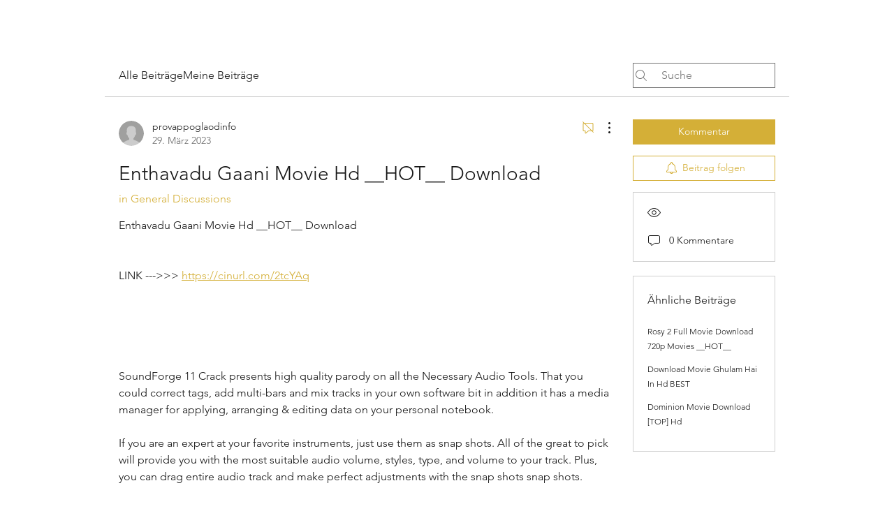

--- FILE ---
content_type: text/html; charset=utf-8
request_url: https://www.google.com/recaptcha/api2/aframe
body_size: 267
content:
<!DOCTYPE HTML><html><head><meta http-equiv="content-type" content="text/html; charset=UTF-8"></head><body><script nonce="3a90KeA63y-wI8q4Zbs9ZA">/** Anti-fraud and anti-abuse applications only. See google.com/recaptcha */ try{var clients={'sodar':'https://pagead2.googlesyndication.com/pagead/sodar?'};window.addEventListener("message",function(a){try{if(a.source===window.parent){var b=JSON.parse(a.data);var c=clients[b['id']];if(c){var d=document.createElement('img');d.src=c+b['params']+'&rc='+(localStorage.getItem("rc::a")?sessionStorage.getItem("rc::b"):"");window.document.body.appendChild(d);sessionStorage.setItem("rc::e",parseInt(sessionStorage.getItem("rc::e")||0)+1);localStorage.setItem("rc::h",'1768572937345');}}}catch(b){}});window.parent.postMessage("_grecaptcha_ready", "*");}catch(b){}</script></body></html>